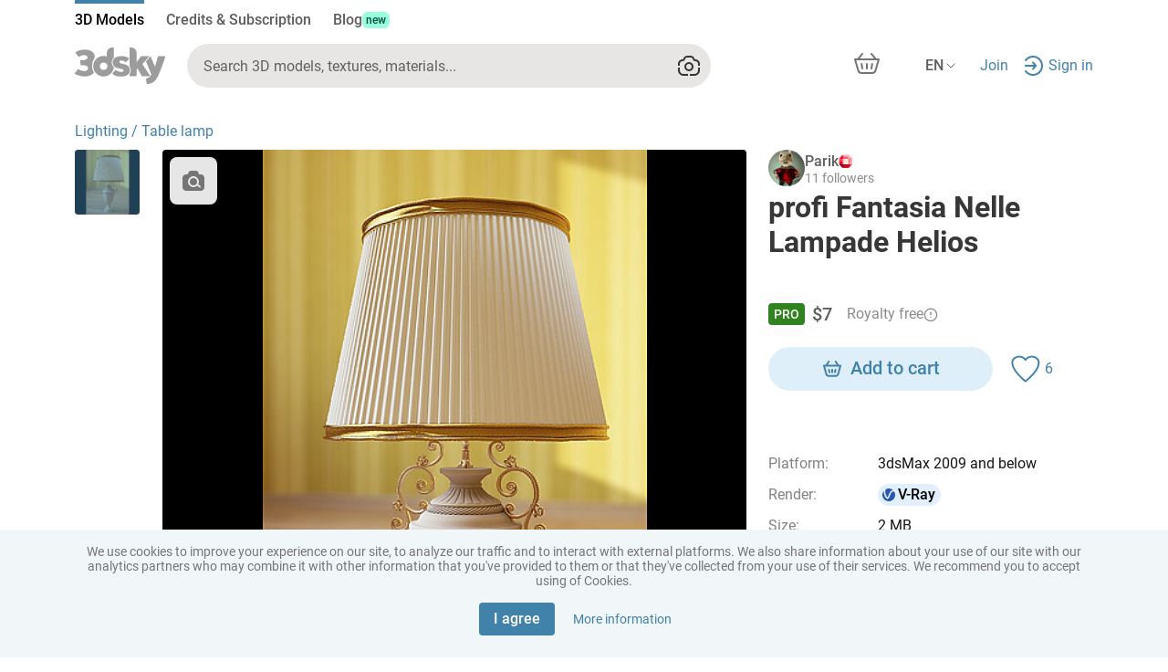

--- FILE ---
content_type: text/html
request_url: https://3dsky.org/3dmodels/show/profi_fantasia_nelle_lampade_helios
body_size: 4690
content:
<!DOCTYPE html><html lang="en" prefix="og: https://ogp.me/ns# product: https://ogp.me/ns/product# article: https://ogp.me/ns/article#"><head>
  <meta charset="utf-8">
  <base href="/">
  <meta name="viewport" content="width=device-width, initial-scale=1">
  <meta name="yandex-verification" content="46f114f2009500df">
  <meta name="p:domain_verify" content="31f7088e040953e642e01033a3f71337">
  <title>3D models for design and architecture – download on 3dsky</title>
  <meta name="description" content="A million 3D models for interiors and exteriors: furniture, decor, appliances, plants, and other categories. Download for free or buy at a fixed price. 3ds Max format. Render engines: V-Ray, Corona. Export formats: FBX, OBJ">
  <link rel="alternate" hreflang="x-default" href="https://3dsky.org">
  <link rel="alternate" hreflang="en" href="https://3dsky.org">
  <link rel="alternate" hreflang="es" href="https://3dsky.org/es">
  <link rel="canonical" href="https://3dsky.org">
  <link rel="apple-touch-icon" sizes="180x180" href="/s-apple-touch-icon.png">
  <link rel="icon" type="image/png" sizes="512x512" href="/ng-assets/images/site-logo-icons/3dsky-512.png">
  <link rel="icon" type="image/png" sizes="32x32" href="/s-favicon-32x32.png">
  <link rel="icon" type="image/png" sizes="16x16" href="/s-favicon-16x16.png">
  <link rel="manifest" href="/s-site.webmanifest">
  <link rel="msapplication-config" href="/s-browserconfig.xml">
  <link rel="preload" href="/ng-assets/fonts/Roboto/Roboto-Black.woff2" as="font" type="font/woff2" crossorigin="anonymous">
  <link rel="preload" href="/ng-assets/fonts/Roboto/Roboto-Bold.woff2" as="font" type="font/woff2" crossorigin="anonymous">
  <link rel="preload" href="/ng-assets/fonts/Roboto/Roboto-Medium.woff2" as="font" type="font/woff2" crossorigin="anonymous">
  <link rel="preload" href="/ng-assets/fonts/Roboto/Roboto-Regular.woff2" as="font" type="font/woff2" crossorigin="anonymous">
  <link rel="preload" href="/ng-assets/fonts/Roboto/Roboto-Light.woff2" as="font" type="font/woff2" crossorigin="anonymous">
  <meta name="apple-mobile-web-app-title" content="3dsky">
  <meta name="application-name" content="3dsky">
  <meta name="msapplication-TileColor" content="#3facef">
  <meta property="og:site_name" content="3dsky">
  <meta property="og:type" content="website">
  <meta property="og:url" content="https://3dsky.org">
  <meta property="og:image" content="https://3dsky.org/ng-assets/images/site-logo-icons/sky.jpg">
  <meta property="og:title" content="3D models for design and architecture – download on 3dsky">
  <meta property="og:description" content="Million of 3D models for interiors, exteriors, furniture, appliances, plants, and more. Download free or buy at fixed prices. Format: 3ds Max. Render engines: V-Ray, Corona. Export formats: FBX, OBJ">
  <meta name="twitter:card" content="summary_large_image">
  <meta name="twitter:title" content="3D models for design and architecture – download on 3dsky">
  <meta name="twitter:image" content="https://3dsky.org/ng-assets/images/site-logo-icons/sky.jpg">
  <meta name="twitter:description" content="Million of 3D models for interiors, exteriors, furniture, appliances, plants, and more. Download free or buy at fixed prices. Format: 3ds Max. Render engines: V-Ray, Corona. Export formats: FBX, OBJ">

  <!-- Google Tag Manager -->
  <script>(function (w, d, s, l, i) {
    w[l] = w[l] || [];
    w[l].push({
      'gtm.start':
        new Date().getTime(), event: 'gtm.js'
    });
    var f = d.getElementsByTagName(s)[0],
      j = d.createElement(s), dl = l != 'dataLayer' ? '&l=' + l : '';
    j.async = true;
    j.src =
      'https://www.googletagmanager.com/gtm.js?id=' + i + dl;
    f.parentNode.insertBefore(j, f);
  })(window, document, 'script', 'dataLayer', 'GTM-WGP6KNR');
  </script>
  <!-- End Google Tag Manager -->
  <script>
    (function (i, s, o, g, r, a, m) {
      i['GoogleAnalyticsObject'] = r;
      i[r] = i[r] || function () {
        (i[r].q = i[r].q || []).push(arguments)
      }, i[r].l = 1 * new Date();
      a = s.createElement(o),
        m = s.getElementsByTagName(o)[0];
      a.async = 1;
      a.src = g;
      m.parentNode.insertBefore(a, m)
    })(window, document, 'script', '//www.google-analytics.com/analytics.js', 'ga');

    ga('create', 'UA-2056989-5', '3dsky.org');
    ga('send', 'pageview');
  </script>
<style>@charset "UTF-8";:root{--gray-1000:#1B1916;--gray-900:#423F3C;--gray-800:#63615F;--gray-700:#92908C;--gray-600:#C4C2BD;--gray-500:#ACA8A7;--gray-400:#DEDCDA;--gray-300:#E7E6E5;--gray-200:#F7F6F5;--gray-000:white;--blue-700:#1C4775;--blue-600:#00578D;--blue-500:#036CAD;--blue-400:#0881CC;--blue-350:#01AEFF;--blue-300:#64B0E3;--blue-200:#C2E7FF;--blue-100:#E3F4FC;--green-800:#E1FFE1;--green-700:#AAF0AA;--green-600:#89E58C;--green-500:#59B15F;--green-400:#52A550;--green-200:#00822A;--green-100:#006428;--red-500:#FF2E55;--red-400:#EF0D0C;--red-300:#EF414C;--red-200:#FF5C66;--red-100:#FFEBE9;--n-600:rgba(0, 0, 0, .75);--n-500:rgba(0, 0, 0, .3);--n-400:rgba(175, 168, 160, .7);--n-300:rgba(175, 168, 160, .5);--n-200:rgba(175, 168, 160, .24);--n-100:rgba(175, 168, 160, .12)}@media (color-gamut: p3){:root{--gray-1000:oklch(21.5% .006557 78.2);--gray-900:oklch(37% .006532 67.6);--gray-800:oklch(49.4% .004053 67.7);--gray-700:oklch(65.4% .006314 84.6);--gray-600:oklch(.8142 .0073 88.65);--gray-500:oklch(73.5% .004835 34.3);--gray-400:oklch(89.5% .003493 67.8);--gray-300:oklch(92.5% .001733 67.8);--gray-200:oklch(97.4% .001711 67.8);--blue-700:oklch(39.2% .092165 252.8);--blue-600:oklch(44.2% .1129 245.7);--blue-500:oklch(51.5% .130915 245.8);--blue-400:oklch(58.4% .146753 245.6);--blue-350:oklch(71.7% .164437 240.1);--blue-300:oklch(72.8% .106061 239.8);--blue-200:oklch(90.9% .050829 236.6);--blue-100:oklch(95.7% .020969 227.5);--green-800:oklch(97% .050434 145.2);--green-700:oklch(89.1% .117785 144.5);--green-600:oklch(84.3% .150475 144.8);--green-500:oklch(68.6% .144836 145.1);--green-400:oklch(64.9% .145649 143.2);--green-200:oklch(52.8% .15905 146.5);--green-100:oklch(43.9% .123851 149);--red-500:oklch(65% .23799 17.9);--red-400:oklch(60.1% .242639 28.9);--red-300:oklch(63.5% .20961 22.3);--red-200:oklch(69.3% .197465 20.5);--red-100:oklch(95.5% .022017 24.4);--n-600:oklch(0 0 0 / 75%);--n-500:oklch(0 0 0 / 30%);--n-400:oklch(.7351 .0139 71.28 / 70%);--n-300:oklch(.7351 .0139 71.28 / 50%);--n-200:oklch(.7351 .0139 71.28 / 24%);--n-100:oklch(.7351 .0139 71.28 / 12%)}}:root{--bs-blue:#0d6efd;--bs-indigo:#6610f2;--bs-purple:#6f42c1;--bs-pink:#d63384;--bs-red:#dc3545;--bs-orange:#fd7e14;--bs-yellow:#ffc107;--bs-green:#198754;--bs-teal:#20c997;--bs-cyan:#0dcaf0;--bs-black:#000;--bs-white:#fff;--bs-gray:#6c757d;--bs-gray-dark:#343a40;--bs-gray-100:#f8f9fa;--bs-gray-200:#e9ecef;--bs-gray-300:#dee2e6;--bs-gray-400:#ced4da;--bs-gray-500:#adb5bd;--bs-gray-600:#6c757d;--bs-gray-700:#495057;--bs-gray-800:#343a40;--bs-gray-900:#212529;--bs-primary:#0d6efd;--bs-secondary:#6c757d;--bs-success:#198754;--bs-info:#0dcaf0;--bs-warning:#ffc107;--bs-danger:#dc3545;--bs-light:#f8f9fa;--bs-dark:#212529;--bs-primary-rgb:13, 110, 253;--bs-secondary-rgb:108, 117, 125;--bs-success-rgb:25, 135, 84;--bs-info-rgb:13, 202, 240;--bs-warning-rgb:255, 193, 7;--bs-danger-rgb:220, 53, 69;--bs-light-rgb:248, 249, 250;--bs-dark-rgb:33, 37, 41;--bs-primary-text-emphasis:#052c65;--bs-secondary-text-emphasis:#2b2f32;--bs-success-text-emphasis:#0a3622;--bs-info-text-emphasis:#055160;--bs-warning-text-emphasis:#664d03;--bs-danger-text-emphasis:#58151c;--bs-light-text-emphasis:#495057;--bs-dark-text-emphasis:#495057;--bs-primary-bg-subtle:#cfe2ff;--bs-secondary-bg-subtle:#e2e3e5;--bs-success-bg-subtle:#d1e7dd;--bs-info-bg-subtle:#cff4fc;--bs-warning-bg-subtle:#fff3cd;--bs-danger-bg-subtle:#f8d7da;--bs-light-bg-subtle:#fcfcfd;--bs-dark-bg-subtle:#ced4da;--bs-primary-border-subtle:#9ec5fe;--bs-secondary-border-subtle:#c4c8cb;--bs-success-border-subtle:#a3cfbb;--bs-info-border-subtle:#9eeaf9;--bs-warning-border-subtle:#ffe69c;--bs-danger-border-subtle:#f1aeb5;--bs-light-border-subtle:#e9ecef;--bs-dark-border-subtle:#adb5bd;--bs-white-rgb:255, 255, 255;--bs-black-rgb:0, 0, 0;--bs-font-sans-serif:system-ui, -apple-system, "Segoe UI", Roboto, "Helvetica Neue", "Noto Sans", "Liberation Sans", Arial, sans-serif, "Apple Color Emoji", "Segoe UI Emoji", "Segoe UI Symbol", "Noto Color Emoji";--bs-font-monospace:SFMono-Regular, Menlo, Monaco, Consolas, "Liberation Mono", "Courier New", monospace;--bs-gradient:linear-gradient(180deg, rgba(255, 255, 255, .15), rgba(255, 255, 255, 0));--bs-body-font-family:var(--bs-font-sans-serif);--bs-body-font-size:1rem;--bs-body-font-weight:400;--bs-body-line-height:1.5;--bs-body-color:#212529;--bs-body-color-rgb:33, 37, 41;--bs-body-bg:#fff;--bs-body-bg-rgb:255, 255, 255;--bs-emphasis-color:#000;--bs-emphasis-color-rgb:0, 0, 0;--bs-secondary-color:rgba(33, 37, 41, .75);--bs-secondary-color-rgb:33, 37, 41;--bs-secondary-bg:#e9ecef;--bs-secondary-bg-rgb:233, 236, 239;--bs-tertiary-color:rgba(33, 37, 41, .5);--bs-tertiary-color-rgb:33, 37, 41;--bs-tertiary-bg:#f8f9fa;--bs-tertiary-bg-rgb:248, 249, 250;--bs-heading-color:inherit;--bs-link-color:#0d6efd;--bs-link-color-rgb:13, 110, 253;--bs-link-decoration:underline;--bs-link-hover-color:#0a58ca;--bs-link-hover-color-rgb:10, 88, 202;--bs-code-color:#d63384;--bs-highlight-color:#212529;--bs-highlight-bg:#fff3cd;--bs-border-width:1px;--bs-border-style:solid;--bs-border-color:#dee2e6;--bs-border-color-translucent:rgba(0, 0, 0, .175);--bs-border-radius:.375rem;--bs-border-radius-sm:.25rem;--bs-border-radius-lg:.5rem;--bs-border-radius-xl:1rem;--bs-border-radius-xxl:2rem;--bs-border-radius-2xl:var(--bs-border-radius-xxl);--bs-border-radius-pill:50rem;--bs-box-shadow:0 .5rem 1rem rgba(0, 0, 0, .15);--bs-box-shadow-sm:0 .125rem .25rem rgba(0, 0, 0, .075);--bs-box-shadow-lg:0 1rem 3rem rgba(0, 0, 0, .175);--bs-box-shadow-inset:inset 0 1px 2px rgba(0, 0, 0, .075);--bs-focus-ring-width:.25rem;--bs-focus-ring-opacity:.25;--bs-focus-ring-color:rgba(13, 110, 253, .25);--bs-form-valid-color:#198754;--bs-form-valid-border-color:#198754;--bs-form-invalid-color:#dc3545;--bs-form-invalid-border-color:#dc3545}*,*:before,*:after{box-sizing:border-box}@media (prefers-reduced-motion: no-preference){:root{scroll-behavior:smooth}}body{margin:0;font-family:system-ui,-apple-system,Segoe UI,Roboto,Helvetica Neue,Noto Sans,Liberation Sans,Arial,sans-serif,"Apple Color Emoji","Segoe UI Emoji",Segoe UI Symbol,"Noto Color Emoji";font-family:var(--bs-body-font-family);font-size:1rem;font-size:var(--bs-body-font-size);font-weight:400;font-weight:var(--bs-body-font-weight);line-height:1.5;line-height:var(--bs-body-line-height);color:#212529;color:var(--bs-body-color);text-align:var(--bs-body-text-align);background-color:#fff;background-color:var(--bs-body-bg);-webkit-text-size-adjust:100%;-webkit-tap-highlight-color:rgba(0,0,0,0)}:root{--bs-breakpoint-xs:0;--bs-breakpoint-sm:576px;--bs-breakpoint-md:768px;--bs-breakpoint-lg:992px;--bs-breakpoint-xl:1200px;--bs-breakpoint-xxl:1400px}@font-face{font-family:Roboto;font-style:normal;font-weight:300;font-display:swap;src:url(/ng-assets/fonts/Roboto/Roboto-Light.woff2) format("woff2"),url(/ng-assets/fonts/Roboto/Roboto-Light.woff) format("woff")}@font-face{font-family:Roboto;font-style:normal;font-weight:400;font-display:swap;src:url(/ng-assets/fonts/Roboto/Roboto-Regular.woff2) format("woff2"),url(/ng-assets/fonts/Roboto/Roboto-Regular.woff) format("woff")}@font-face{font-family:Roboto;font-style:normal;font-weight:500;font-display:swap;src:url(/ng-assets/fonts/Roboto/Roboto-Medium.woff2) format("woff2"),url(/ng-assets/fonts/Roboto/Roboto-Medium.woff) format("woff")}@font-face{font-family:Roboto;font-style:normal;font-weight:700;font-display:swap;src:url(/ng-assets/fonts/Roboto/Roboto-Bold.woff2) format("woff2"),url(/ng-assets/fonts/Roboto/Roboto-Bold.woff) format("woff")}@font-face{font-family:Roboto;font-style:normal;font-weight:900;font-display:swap;src:url(/ng-assets/fonts/Roboto/Roboto-Black.woff2) format("woff2"),url(/ng-assets/fonts/Roboto/Roboto-Black.woff) format("woff")}:root{--global-margin-top:24px;--global-padding-bottom:96px;--header-mobile-height:68px;--model-page-mobile-btns-height:0px;--catalog-filter-btn-bg:#F4F4F4;--catalog-filter-btn-text:black;--catalog-filter-btn-bg-active:#C2E7FF;--catalog-filter-btn-text-active:#023D67;--catalog-filter-btn-bg-disabled:#FAFAFA;--catalog-filter-btn-text-disabled:#D0D0D0;--catalog-filter-btn-bg-hovered:#E7E7EE;--catalog-filter-btn-text-hovered:black}body{font-family:Roboto,sans-serif;font-size:16px;color:#4f4f4f;cursor:default}@media (max-width: 767.98px){body{margin-bottom:68px;margin-bottom:calc(var(--header-mobile-height) + var(--model-page-mobile-btns-height))}}html,body{min-height:100vh}.backdrop{position:fixed;top:0;left:0;width:100%;height:100%;z-index:-1;background-color:#fff0;transition:opacity var(--backdrop-transition);opacity:0}div{outline:0}</style><link rel="stylesheet" href="/base-assets/styles.7527d916da50710b.css" crossorigin="use-credentials" media="print" onload="this.media='all'"><noscript><link rel="stylesheet" href="/base-assets/styles.7527d916da50710b.css"></noscript></head>
<body>
<app-root></app-root>
<div class="backdrop"></div>
<script src="/base-assets/runtime.c9e67d312276e8b6.js" type="module" crossorigin="use-credentials"></script><script src="/base-assets/polyfills.aead23e2218a3106.js" type="module" crossorigin="use-credentials"></script><script src="/base-assets/main.0f7e622564b35c95.js" type="module" crossorigin="use-credentials"></script>

</body></html>

--- FILE ---
content_type: image/svg+xml
request_url: https://3dsky.org/ng-assets/images/preview-big-view.svg
body_size: 710
content:
<svg width="2500" height="2500" viewBox="0 0 2500 2500" fill="none" xmlns="http://www.w3.org/2000/svg">
  <rect width="2500" height="2500" fill="#F7F7F7"/>
  <path
    d="M1410.59 1072.05H1067.71V993.924L989.584 1072.05H941.841L1063.37 950.521C1066.68 947.232 1072.04 946.187 1076.39 946.181H1536.46L1410.59 1072.05Z"
    fill="#D9D9D9"/>
  <path
    d="M1432.29 1427.95V1089.41L1562.5 959.201V1414.93C1562.49 1419.24 1561.47 1424.66 1558.16 1427.95L1432.29 1549.48V1501.74L1510.42 1427.95H1432.29Z"
    fill="#D9D9D9"/>
  <path
    d="M933.16 1102.43C933.16 1097.77 937.144 1093.75 941.841 1093.75H1401.91C1406.61 1093.75 1410.59 1097.77 1410.59 1102.43V1545.14C1410.59 1549.8 1406.61 1553.82 1401.91 1553.82H941.841C937.144 1553.82 933.16 1549.8 933.16 1545.14V1102.43Z"
    fill="#D9D9D9"/>
</svg>


--- FILE ---
content_type: image/svg+xml
request_url: https://3dsky.org/ng-assets/images/user_rating/rubin.svg
body_size: 5700
content:
<svg width="21" height="20" viewBox="0 0 21 20" fill="none" xmlns="http://www.w3.org/2000/svg">
<g clip-path="url(#clip0_8904_375364)">
<path d="M19.0938 6V14L14.0938 19H6.09375L1.09375 14V6L6.09375 1H14.0938L19.0938 6Z" fill="url(#paint0_linear_8904_375364)"/>
<path d="M6.09375 1V19L1.09375 14V6L6.09375 1Z" fill="url(#paint1_linear_8904_375364)"/>
<path d="M6.09375 1V19L1.09375 14V6L6.09375 1Z" fill="url(#paint2_linear_8904_375364)" fill-opacity="0.2"/>
<path d="M14.0938 19V1L19.0938 6V14L14.0938 19Z" fill="url(#paint3_linear_8904_375364)"/>
<path d="M1.09375 14H19.0938L14.0938 19H6.09375L1.09375 14Z" fill="url(#paint4_linear_8904_375364)"/>
<path d="M19.0938 6H1.09375L6.09375 1H14.0938L19.0938 6Z" fill="url(#paint5_linear_8904_375364)"/>
<path d="M14.0938 6V1L19.0938 6H14.0938Z" fill="url(#paint6_linear_8904_375364)" fill-opacity="0.7"/>
<path d="M14.0938 14H19.0938L14.0938 19V14Z" fill="url(#paint7_linear_8904_375364)"/>
<path d="M6.09375 14V19L1.09375 14H6.09375Z" fill="url(#paint8_linear_8904_375364)"/>
<g style="mix-blend-mode:multiply">
<path d="M6.09375 14V19L1.09375 14H6.09375Z" fill="url(#paint9_linear_8904_375364)" fill-opacity="0.7"/>
</g>
<path d="M6.09375 6H1.09375L6.09375 1V6Z" fill="#F8001E"/>
<rect x="6.09375" y="6" width="8" height="8" fill="url(#paint10_linear_8904_375364)"/>
<g style="mix-blend-mode:multiply">
<path d="M1.09375 14L1.09375 6L6.09375 14L2.59375 14L1.09375 14Z" fill="url(#paint11_linear_8904_375364)" fill-opacity="0.2"/>
</g>
<g style="mix-blend-mode:multiply">
<path d="M6.09375 19L14.0937 19L6.09375 14L6.09375 17.5L6.09375 19Z" fill="url(#paint12_linear_8904_375364)" fill-opacity="0.3"/>
</g>
<g style="mix-blend-mode:overlay">
<path d="M14.0937 14L14.0938 6L6.09375 14L11.6937 14L14.0937 14Z" fill="url(#paint13_linear_8904_375364)" fill-opacity="0.5"/>
</g>
<g style="mix-blend-mode:overlay">
<path d="M14.0938 1L14.0938 6L6.09375 1L11.6937 1L14.0938 1Z" fill="url(#paint14_linear_8904_375364)" fill-opacity="0.2"/>
</g>
<g style="mix-blend-mode:overlay">
<path d="M19.0938 14L19.0938 6L14.0937 14L17.5937 14L19.0938 14Z" fill="url(#paint15_linear_8904_375364)" fill-opacity="0.2"/>
</g>
</g>
<defs>
<linearGradient id="paint0_linear_8904_375364" x1="10.0937" y1="1" x2="10.0937" y2="18" gradientUnits="userSpaceOnUse">
<stop offset="0.277778" stop-color="#FD3D5F"/>
<stop offset="0.926471" stop-color="#FF8A9F"/>
</linearGradient>
<linearGradient id="paint1_linear_8904_375364" x1="3.09375" y1="5.5" x2="3.09375" y2="13.5" gradientUnits="userSpaceOnUse">
<stop stop-color="#FF7081"/>
<stop offset="0.934212" stop-color="#F2001D"/>
</linearGradient>
<linearGradient id="paint2_linear_8904_375364" x1="6.09375" y1="10" x2="1.09375" y2="10" gradientUnits="userSpaceOnUse">
<stop offset="0.0833334" stop-color="#CB0000"/>
<stop offset="0.35" stop-color="white" stop-opacity="0"/>
</linearGradient>
<linearGradient id="paint3_linear_8904_375364" x1="14.0937" y1="10" x2="20.0938" y2="10" gradientUnits="userSpaceOnUse">
<stop stop-color="#FF5B5B"/>
<stop offset="1" stop-color="#FFC6D7"/>
</linearGradient>
<linearGradient id="paint4_linear_8904_375364" x1="10.0938" y1="14" x2="10.0938" y2="19" gradientUnits="userSpaceOnUse">
<stop stop-color="#A30000"/>
<stop offset="1" stop-color="#E21F36" stop-opacity="0.99"/>
</linearGradient>
<linearGradient id="paint5_linear_8904_375364" x1="10.0938" y1="1" x2="10.0938" y2="6" gradientUnits="userSpaceOnUse">
<stop stop-color="#FFC4CB"/>
<stop offset="1" stop-color="#FF2640"/>
</linearGradient>
<linearGradient id="paint6_linear_8904_375364" x1="18.2812" y1="3" x2="14.2813" y2="6" gradientUnits="userSpaceOnUse">
<stop offset="0.29" stop-color="#FFDDDD"/>
<stop offset="1" stop-color="white"/>
</linearGradient>
<linearGradient id="paint7_linear_8904_375364" x1="14.0938" y1="16.5" x2="19.0937" y2="14" gradientUnits="userSpaceOnUse">
<stop stop-color="#B8032E" stop-opacity="0.99"/>
<stop offset="0.655" stop-color="#FF2B2B"/>
</linearGradient>
<linearGradient id="paint8_linear_8904_375364" x1="5.78125" y1="14" x2="4.28125" y2="19" gradientUnits="userSpaceOnUse">
<stop stop-color="#90013D"/>
<stop offset="1" stop-color="#BB195D"/>
</linearGradient>
<linearGradient id="paint9_linear_8904_375364" x1="5.78125" y1="14" x2="4.28125" y2="19" gradientUnits="userSpaceOnUse">
<stop offset="0.0298165" stop-color="#A101AF"/>
<stop offset="1" stop-color="#F70068"/>
</linearGradient>
<linearGradient id="paint10_linear_8904_375364" x1="14.0938" y1="6" x2="6.09375" y2="14" gradientUnits="userSpaceOnUse">
<stop offset="0.046875" stop-color="#FFF3F5"/>
<stop offset="1" stop-color="#FFAFBD"/>
</linearGradient>
<linearGradient id="paint11_linear_8904_375364" x1="2.09375" y1="10" x2="1.09375" y2="10" gradientUnits="userSpaceOnUse">
<stop stop-color="#9F0D4B"/>
<stop offset="1" stop-color="#FFA3AE"/>
</linearGradient>
<linearGradient id="paint12_linear_8904_375364" x1="10.0937" y1="18" x2="10.0937" y2="19" gradientUnits="userSpaceOnUse">
<stop stop-color="#C10051"/>
<stop offset="1" stop-color="#FFA3AE"/>
</linearGradient>
<linearGradient id="paint13_linear_8904_375364" x1="12.4937" y1="10" x2="14.0937" y2="10" gradientUnits="userSpaceOnUse">
<stop stop-color="white"/>
<stop offset="1" stop-color="#FFA3AE"/>
</linearGradient>
<linearGradient id="paint14_linear_8904_375364" x1="12.4937" y1="3.5" x2="14.0937" y2="3.5" gradientUnits="userSpaceOnUse">
<stop stop-color="white"/>
<stop offset="1" stop-color="#FFA3AE"/>
</linearGradient>
<linearGradient id="paint15_linear_8904_375364" x1="18.0937" y1="10" x2="19.0937" y2="10" gradientUnits="userSpaceOnUse">
<stop stop-color="white"/>
<stop offset="1" stop-color="#FFA3AE"/>
</linearGradient>
<clipPath id="clip0_8904_375364">
<rect width="20" height="20" fill="white" transform="translate(0.09375)"/>
</clipPath>
</defs>
</svg>
